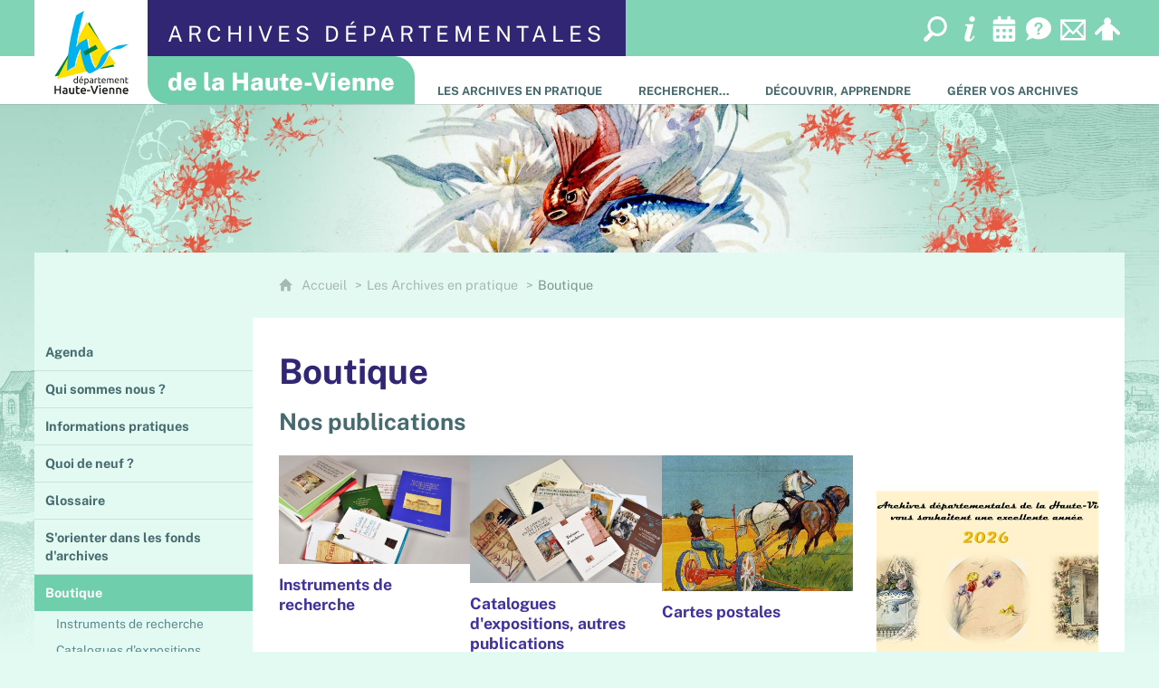

--- FILE ---
content_type: text/html; charset=UTF-8
request_url: https://archives.haute-vienne.fr/venir/boutique-1
body_size: 13602
content:

<!DOCTYPE html>
<html lang="fr">

    <head>

        <meta charset="UTF-8">

                        <meta http-equiv="x-ua-compatible" content="ie=edge">
            <meta name="viewport" content="width=device-width, initial-scale=1">
                                        <meta name="robots" content="index, follow">
                    
            <meta name="description" content="Nos publications">
    
        <title>Boutique</title>

        
                                <link rel="preload" href="/jscript/vendor/fosjsrouting-router.js?cb888" as="script">
            <link rel="preload" href="/js/routing?callback=fos.Router.setData" as="script">
            <link rel="preload" href="/_jstranslations?cb888" as="script">
            <link rel="modulepreload" href="/jscript/dist/js-front/es/main.js?cb888" as="script">
            <link rel="preload" href="/jscript/vendor/jquery-3.7.1.min.js?cb888" as="script">
                                            <link href=https://archives.haute-vienne.fr/venir/boutique-1 rel="canonical">
                                                            <link rel="preload" href="/jscript/dist/images-bandeau.min.js?cb888" as="script">
                                    <link rel="preload" href="/jscript/vendor/jquery.lazy.min.js?cb888" as="script">
                                    <link rel="preload" href="/jscript/vendor/slick.min.js?cb888" as="script">
                            
                                                                                    <link rel="preload" href="/instance/ad87/styles/fonts/public_sans_300.woff2" as="font" fontType="font/woff2" crossorigin>
                                                                                <link rel="preload" href="/instance/ad87/styles/fonts/public_sans.woff2" as="font" fontType="font/woff2" crossorigin>
                                                                                <link rel="preload" href="/instance/ad87/styles/fonts/public_sans_italic.woff2" as="font" fontType="font/woff2" crossorigin>
                                                                                <link rel="preload" href="/instance/ad87/styles/fonts/public_sans_600.woff2" as="font" fontType="font/woff2" crossorigin>
                                                                                <link rel="preload" href="/instance/ad87/styles/fonts/public_sans_700.woff2" as="font" fontType="font/woff2" crossorigin>
                                                                                <link rel="preload" href="/instance/ad87/styles/fonts/public_sans_700_italic.woff2" as="font" fontType="font/woff2" crossorigin>
                                                                                <link rel="preload" href="/instance/ad87/styles/fonts/public_sans_800.woff2" as="font" fontType="font/woff2" crossorigin>
                                                            
        
                                                                    <link rel="prefetch" href="/jscript/vendor/jquery.blueimp-gallery.min.js?cb888">
                                    <link rel="prefetch" href="/styles/vendor/blueimp/css/blueimp-gallery.min.css?cb888">
                                    <link rel="prefetch" href="/jscript/dist/arko-jquery.min.js?cb888">
                                    <link rel="prefetch" href="/jscript/vendor/juxtapose.min.js?cb888">
                                    <link rel="prefetch" href="/styles/vendor/juxtapose/css/juxtapose.css?cb888">
                            
                                                    
        
        
                
        <link rel="icon" href="/instance/ad87/images/icones/favicon.png?cb888">
                                                            <link rel="stylesheet" href="/instance/ad87/styles/styles_ad87.css?cb888">
                            
                                        <link rel="stylesheet" href="/styles/vendor/slick/css/slick.css?cb888">
                            <link rel="stylesheet" href="/styles/vendor/slick/css/slick-theme.css?cb888">
              
            
                    <script>
                window.__arkoServerInfo = {
                    env: "front",
                    lang: "fr",
                    locale: "fr",
                                        idMultisite: 1,
                                        serverDateTime: "2026-01-27 20:46:52",
                    mapboxAccessToken: "pk.eyJ1IjoiYXJrb3RoZXF1ZSIsImEiOiJjaWtma3Z2NGwwMDF3dzBrb3RkNTBiNDh2In0.Z868YrHutkqDH-LIe2KWnQ",
                                        mapboxStyles: "mapbox://styles/arkotheque/cjwjds79h1osn1cnqjjevy99n",
                    moduleInternauteActif: true,
                    champsSupSignalementVisionneuse: true,
                    visioImageLoaderLimit: "1",
                    captchaVisionneuse: true
                                    };
                                window.__DISABLE_QUICKLINKS__ = true;
                            </script>

                        
<script type="module">
window.manuallyLoadNoModules = function() {
  const noms = Array.prototype.slice.call(document.getElementsByTagName('script'), 0).filter((x) => x.hasAttribute('nomodule') && !x.hasAttribute("arkoInitialized"));
    noms.map( nom => {
      nom.setAttribute("arkoInitialized", "true");
  });
  function nextLoad (nom, s) {
      if (!(nom = noms.shift())) return;
      s = document.createElement('script');
      if (nom.src)
          s.src = nom.src, s.addEventListener('load', nextLoad), s.addEventListener('error', nextLoad);
      else
          s.innerHTML = nom.innerHTML;
      document.head.appendChild(s);
      if (!nom.src) nextLoad();
  }
  nextLoad();
};
</script>
<script nomodule src="/jscript/vendor/es6-shim.min.js?cb888"></script>
<script nomodule src="/jscript/vendor/system-production.js?cb888"></script>
<script>
    if (typeof Promise.withResolvers === 'undefined') {
        Promise.withResolvers = function () {
            let resolve, reject;
            const promise = new Promise((res, rej) => {
                resolve = res;
                reject = rej;
            });
            return { promise, resolve, reject };
        };
    }
</script>
                        <script>
window.arkoAsset = (function() {
        var root = "/";
    var cacheBuster = "cb888";
    return {
        loadLink: function(rel, path) {
            var fullAssetPath;
            if (path.indexOf("http") === 0) {
                fullAssetPath = path;
            } else {
                // enlever un leading /
                var cleanPath = path.replace(/^\//, "");
                fullAssetPath = root + cleanPath + "?" + cacheBuster;
            }
            // verifier si le link existe déjà dans document
            var existingLink = document.querySelector("link[rel='" + rel + "'][href='" + fullAssetPath + "']");
            if (existingLink) {
                return false;
            }
            var link = document.createElement("link");
            link.rel = rel;
            link.href = fullAssetPath;
            document.head.appendChild(link);
            return true;
        }
    };
})();
</script>
                        <script>
    window.__TRACKING_CONSENT_COOKIE_NAME__ = "arkoAnalytics_consent";

    window.arkoAnalytics || (window.arkoAnalytics = []);
    window.arkoAnalytics.methods = ['page', 'pageView', 'event'];
    window.arkoAnalytics.factory = function(method) {
        return function() {
            if (typeof window.arkoAnalytics_specif === "function") {
                window.arkoAnalytics_specif(
                    method,
                    Array.prototype.slice.call(arguments)
                );
            }
            var args = Array.prototype.slice.call(arguments);
            args.unshift(method);
            window.arkoAnalytics.push(args);
            return window.arkoAnalytics;
        };
    };
    for (var i = 0; i < window.arkoAnalytics.methods.length; i++) {
        var method = window.arkoAnalytics.methods[i];
        window.arkoAnalytics[method] = window.arkoAnalytics.factory(method);
    }
</script>

                        
<script>
    window.statsfichemoteur = true;
</script>

            <script>
        if (window.arkoAnalytics) {
            window.arkoAnalytics.page({
                            });
            window.arkoAnalytics.pageView();
        }
    </script>
    <script>
    if (window.arkoAnalytics) {
        document.addEventListener("DOMContentLoaded", function() {
            $('body').on('click', '.download, .section, .lien_externe, .mailto', function(ev) {
                //Fichiers
                if($(this).hasClass('download')){
                    var intitule = $(this).attr("data-intitule");
                    window.arkoAnalytics.event({ eventCategory: "fichier", eventAction: "download", eventLabel: intitule })
                //Table des matières
                }else if($(this).hasClass('section')){
                    var intitule = $(this).attr("data-intitule");
                    window.arkoAnalytics.event({ eventCategory: "table_matiere", eventAction: "click", eventLabel: intitule })
                //Lien externe
                }else if($(this).hasClass('lien_externe')){
                    var href = $(this).attr("href");
                    window.arkoAnalytics.event({ eventCategory: "lien_externe", eventAction: "click", eventLabel: href })
                //Mail
                }else if($(this).hasClass('mailto')){
                    var intitule = $(this).attr("data-intitule");
                    window.arkoAnalytics.event({ eventCategory: "mailto", eventAction: "click", eventLabel: intitule })
                }
            });
            $('.expo-virtuelle').on('page.expoVirtuelle', function(ev){
                 //On gère analytics ici pour avoir l'index avant rechargement de la nav
                if (window.arkoAnalytics) {
                    window.arkoAnalytics.event({
                        eventCategory: "expo_virtuelle",
                        eventAction: "diapo",
                        eventLabel: "Boutique",
                        eventValue: ev.index,
                    });
                }
            });
        });
    }
</script>
            
                    <meta name="twitter:card" content="summary_large_image">
        
        
        <meta property="og:url"         content="https://archives.haute-vienne.fr/venir/boutique-1">
        <meta property="og:type"        content="article">
        <meta property="og:title"       content="Boutique">
        <meta property="og:description" content="Nos publications">

                    <meta property="og:image"   content="https://archives.haute-vienne.fr/image/77536/85892?size=!800,800&amp;region=full&amp;format=jpg&amp;crop=centre&amp;realWidth=900&amp;realHeight=654">
                
                
    
    </head>

    <body class=" mode-restitution-normal ">

                                <div id="body-class-preview-helper" style="display:none;" data-classes="mode-restitution-normal"></div>
        


        <ul id="evitement">
            <li><a href="#central">
                Aller au contenu
            </a></li>
            <li><a href="#nav_principal">
                Aller au menu
            </a></li>
        </ul>

        <div id="body_interieur">
        <!--[if lte IE 9]>
            <p class="browserupgrade">Votre navigateur est <strong>périmé</strong>. Merci de le <a href="https://browsehappy.com/">mettre à jour</a>.</p>
        <![endif]-->

                                                <header><div class="header_vert"><div>
    <a href="/" class="logo_archives"><span>Archives départementales</span></a>
    <div class="outils">
        <a href="/rechercher/rechercher-sur-lensemble-du-site"><span>Recherche globale</span></a>
        <a href="/venir"><span>Infos pratiques</span></a>
        <a href="/venir/les-evenements"><span>Agenda</span></a>
        <a href="/nous-contacter/foire-aux-questions"><span>FAQ</span></a>
        <a href="/nous-contacter"><span>Contact</span></a>
        <a href="/espace-personnel"><span>Espace personnel</span></a>
    </div>
</div></div>
<div class="header_blanc"><div>
    <a href="/" class="logo_archives"><span>de la Haute-Vienne</span></a>
</div></div>

<div class="logo_dept">
    <a href="https://www.haute-vienne.fr" target="_blank" rel="noopener" aria-label="Département de la Haute-Vienne (nouvelle fenêtre)"><span>Département de la Haute-Vienne</span></a>
</div>

    <div id="bandeau_defilant"><div id="bandeau_defilant_interieur"></div></div>
    <script>
    if (typeof window.__pageCallbacks === "undefined") window.__pageCallbacks = [];
        window.__pageCallbacks.push(
            (function() {
                arkoImagesBandeau('#bandeau_defilant_interieur',[
                    { src: '/instance/ad87/images/interface/bandeaux/bandeau_1.jpg', alt: '' },
                    { src: '/instance/ad87/images/interface/bandeaux/bandeau_2.jpg', alt: '' },
                    { src: '/instance/ad87/images/interface/bandeaux/bandeau_3.jpg', alt: '' },
                    { src: '/instance/ad87/images/interface/bandeaux/bandeau_4.jpg', alt: '' },
                    { src: '/instance/ad87/images/interface/bandeaux/bandeau_5.jpg', alt: '' }
                    ],{
                        interval: 20000, // intervalle entre 2 images
                        fadeInMs: 2000, // temps du fondu quand une image apparait
                        fadeOutMs: 2000 // temps du fondu quand une image disparait
                    }
                );
            })
        );
    </script>
</header>
                            
             

        <div class="tetiere">
        <div class="tetiere_interieure">
            <nav aria-label="Menu principal" class="nav_principal" id="nav_principal" aria-expanded="true">
                <input class="case_burger" type="checkbox" aria-label="Ouvrir le menu">
                    <svg version="1.1" x="0px" y="0px" width="25px" height="25px" viewBox="0 0 239.25 236.99998" class="burger_icon" aria-label="Ouvrir le menu" role="img">
        <path d="M21.75,0C9.71953,0,0,9.71953,0,21.75s9.71953,21.75,21.75,21.75h195.75c12.03048,0,21.75-9.71953,21.75-21.75S229.53048,0,217.5,0H21.75Z"/>
        <path d="M21.75,96.74999c-12.03047,0-21.75,9.71952-21.75,21.75s9.71953,21.75,21.75,21.75h195.75c12.03048,0,21.75-9.71952,21.75-21.75s-9.71952-21.75-21.75-21.75H21.75Z"/>
        <path d="M21.75,193.49998c-12.03047,0-21.75,9.71952-21.75,21.75s9.71953,21.75,21.75,21.75h195.75c12.03048,0,21.75-9.71952,21.75-21.75s-9.71952-21.75-21.75-21.75H21.75Z"/>
    </svg>

                   <svg width="25" height="25" viewBox="0 0 170.60202 170.60202" class="burger_icon_fermer" aria-label="Fermer" role="img">
        <path d="M6.26755,6.26755c8.35674-8.35674,21.86978-8.35674,30.13761,0l48.89584,48.89584L134.19683,6.26755c8.35674-8.35674,21.86978-8.35674,30.13761,0,8.26786,8.35674,8.35676,21.86978,0,30.13761l-48.89584,48.89584,48.89584,48.89584c8.35676,8.35674,8.35676,21.86978,0,30.13761-8.35674,8.26786-21.86975,8.35676-30.13761,0l-48.89584-48.89584-48.89584,48.89584c-8.35674,8.35676-21.86977,8.35676-30.13761,0-8.26784-8.35674-8.35674-21.86975,0-30.13761l48.89584-48.89584L6.26755,36.40516C-2.08918,28.04843-2.08918,14.5354,6.26755,6.26755Z"/>
    </svg>

                <ul class="nav_principal_ul">
                                                <li data-menu-racine="1-1" class="nav_racine_niv_1 menu_racine_53939">
                                    <a href="/venir" class="active" aria-label="Les Archives en pratique">
                                            <span>Les Archives en pratique</span>
                                        </a>
                                                                        <button class="btn_deplier_menu btn_menu_ferme" aria-label="Ouvrir le sous-menu" aria-expanded="false" aria-controls="nav_principal_sous_menu_53939">
                        <span>Les Archives en pratique</span>
                    </button>
                                        <ul class="nav_principal_sous_menu" id="nav_principal_sous_menu_53939">
                                                    <li data-menu-racine="2-0" class="nav_racine_niv_2 menu_racine_463918">
                                    <a href="/venir/les-evenements" class="" aria-label="Agenda">
                                            <span>Agenda</span>
                                        </a>
                                            </li>
                                <li data-menu-racine="2-1" class="nav_racine_niv_2 menu_racine_54100">
                                    <a href="/venir/qui-sommes-nous-" class="" aria-label="Qui sommes nous ?">
                                            <span>Qui sommes nous ?</span>
                                        </a>
                                            </li>
                                <li data-menu-racine="2-2" class="nav_racine_niv_2 menu_racine_53942">
                                    <a href="/venir/informations-pratiques-3" class="" aria-label="Informations pratiques">
                                            <span>Informations pratiques</span>
                                        </a>
                                            </li>
                                <li data-menu-racine="2-3" class="nav_racine_niv_2 menu_racine_64130">
                                    <a href="/venir/quoi-de-neuf-" class="" aria-label="Quoi de neuf ?">
                                            <span>Quoi de neuf ?</span>
                                        </a>
                                            </li>
                                <li data-menu-racine="2-4" class="nav_racine_niv_2 menu_racine_58061">
                                    <a href="/venir/glossaire" class="" aria-label="Glossaire">
                                            <span>Glossaire</span>
                                        </a>
                                            </li>
                                <li data-menu-racine="2-5" class="nav_racine_niv_2 menu_racine_64014">
                                    <a href="/venir/sorienter-dans-les-fonds-darchives" class="" aria-label="S&#039;orienter dans les fonds d&#039;archives">
                                            <span>S&#039;orienter dans les fonds d&#039;archives</span>
                                        </a>
                                            </li>
                                <li data-menu-racine="2-6" class="nav_racine_niv_2 menu_racine_77536">
                                    <span class="page_active">
                                                    <span>Boutique</span>
                                            </span>
                                            </li>
                                <li data-menu-racine="2-7" class="nav_racine_niv_2 menu_racine_77295">
                                    <a href="/venir/vous-etes-enseignant" class="" aria-label="Vous êtes enseignant? ">
                                            <span>Vous êtes enseignant? </span>
                                        </a>
                                            </li>
                                <li data-menu-racine="2-8" class="nav_racine_niv_2 menu_racine_77484">
                                    <a href="/venir/expositions" class="" aria-label="Expositions et ateliers">
                                            <span>Expositions et ateliers</span>
                                        </a>
                                            </li>
                                <li data-menu-racine="2-9" class="nav_racine_niv_2 menu_racine_77899">
                                    <a href="/venir/partenariats" class="" aria-label="Partenariats">
                                            <span>Partenariats</span>
                                        </a>
                                            </li>
            
                    </ul>
                            </li>
                                <li data-menu-racine="1-2" class="nav_racine_niv_1 menu_racine_54366">
                                    <a href="/rechercher" class="" aria-label="Rechercher…">
                                            <span>Rechercher…</span>
                                        </a>
                                                                        <button class="btn_deplier_menu btn_menu_ferme" aria-label="Ouvrir le sous-menu" aria-expanded="false" aria-controls="nav_principal_sous_menu_54366">
                        <span>Rechercher…</span>
                    </button>
                                        <ul class="nav_principal_sous_menu" id="nav_principal_sous_menu_54366">
                                                    <li data-menu-racine="2-0" class="nav_racine_niv_2 menu_racine_54371">
                                    <a href="/rechercher/guide-du-chercheur" class="" aria-label="Accès aux inventaires">
                                            <span>Accès aux inventaires</span>
                                        </a>
                                            </li>
                                <li data-menu-racine="2-1" class="nav_racine_niv_2 menu_racine_57900">
                                    <a href="/rechercher/archives-en-ligne" class="" aria-label="Archives en ligne">
                                            <span>Archives en ligne</span>
                                        </a>
                                            </li>
                                <li data-menu-racine="2-2" class="nav_racine_niv_2 menu_racine_58000">
                                    <a href="/rechercher/bibliotheque" class="" aria-label="Bibliothèque et Presse">
                                            <span>Bibliothèque et Presse</span>
                                        </a>
                                            </li>
                                <li data-menu-racine="2-3" class="nav_racine_niv_2 menu_racine_64008">
                                    <a href="/rechercher/etats-des-sources" class="" aria-label="Etats des sources">
                                            <span>Etats des sources</span>
                                        </a>
                                            </li>
                                <li data-menu-racine="2-4" class="nav_racine_niv_2 menu_racine_402930">
                                    <a href="/rechercher/aides-a-la-recherche" class="" aria-label="Aides à la recherche">
                                            <span>Aides à la recherche</span>
                                        </a>
                                            </li>
                                <li data-menu-racine="2-5" class="nav_racine_niv_2 menu_racine_59355">
                                    <a href="/rechercher/boite-a-outils/des-liens-pour-la-recherche" class="" aria-label="Des liens pour la recherche">
                                            <span>Des liens pour la recherche</span>
                                        </a>
                                            </li>
            
                    </ul>
                            </li>
                                <li data-menu-racine="1-3" class="nav_racine_niv_1 menu_racine_64127">
                                    <a href="/decouvrir-apprendre" class="" aria-label="Découvrir, apprendre">
                                            <span>Découvrir, apprendre</span>
                                        </a>
                                                                        <button class="btn_deplier_menu btn_menu_ferme" aria-label="Ouvrir le sous-menu" aria-expanded="false" aria-controls="nav_principal_sous_menu_64127">
                        <span>Découvrir, apprendre</span>
                    </button>
                                        <ul class="nav_principal_sous_menu" id="nav_principal_sous_menu_64127">
                                                    <li data-menu-racine="2-0" class="nav_racine_niv_2 menu_racine_58092">
                                    <a href="/decouvrir-apprendre/heraldique-1" class="" aria-label="Héraldique">
                                            <span>Héraldique</span>
                                        </a>
                                            </li>
                                <li data-menu-racine="2-1" class="nav_racine_niv_2 menu_racine_64296">
                                    <a href="/decouvrir-apprendre/tresors-darchives" class="" aria-label="Trésors d&#039;archives">
                                            <span>Trésors d&#039;archives</span>
                                        </a>
                                            </li>
                                <li data-menu-racine="2-2" class="nav_racine_niv_2 menu_racine_77020">
                                    <a href="/decouvrir-apprendre/figures-haut-viennoises" class="" aria-label="Figures haut-viennoises">
                                            <span>Figures haut-viennoises</span>
                                        </a>
                                            </li>
                                <li data-menu-racine="2-3" class="nav_racine_niv_2 menu_racine_77036">
                                    <a href="/decouvrir-apprendre/petites-et-grandes-histoires-de-la-haute-vienne" class="" aria-label="Petites et grandes histoires de la Haute-Vienne">
                                            <span>Petites et grandes histoires de la Haute-Vienne</span>
                                        </a>
                                            </li>
                                <li data-menu-racine="2-4" class="nav_racine_niv_2 menu_racine_77291">
                                    <a href="/decouvrir-apprendre/dans-les-marges-des-archives" class="" aria-label="Dans les marges des archives">
                                            <span>Dans les marges des archives</span>
                                        </a>
                                            </li>
                                <li data-menu-racine="2-5" class="nav_racine_niv_2 menu_racine_58024">
                                    <a href="/decouvrir-apprendre/histoire-et-geographie-administratives" class="" aria-label="Histoire et géographie administratives">
                                            <span>Histoire et géographie administratives</span>
                                        </a>
                                            </li>
                                <li data-menu-racine="2-6" class="nav_racine_niv_2 menu_racine_396199">
                                    <a href="/decouvrir-apprendre/le-jeudi-des-archives" class="" aria-label="Le jeudi des archives">
                                            <span>Le jeudi des archives</span>
                                        </a>
                                            </li>
                                <li data-menu-racine="2-7" class="nav_racine_niv_2 menu_racine_77467">
                                    <a href="/decouvrir-apprendre/paleographie" class="" aria-label="Paléographie">
                                            <span>Paléographie</span>
                                        </a>
                                            </li>
            
                    </ul>
                            </li>
                                <li data-menu-racine="1-4" class="nav_racine_niv_1 menu_racine_77927">
                                    <a href="/gerer-vos-archives" class="" aria-label="Gérer vos archives">
                                            <span>Gérer vos archives</span>
                                        </a>
                                                                        <button class="btn_deplier_menu btn_menu_ferme" aria-label="Ouvrir le sous-menu" aria-expanded="false" aria-controls="nav_principal_sous_menu_77927">
                        <span>Gérer vos archives</span>
                    </button>
                                        <ul class="nav_principal_sous_menu" id="nav_principal_sous_menu_77927">
                                                    <li data-menu-racine="2-0" class="nav_racine_niv_2 menu_racine_77965">
                                    <a href="/gerer-vos-archives/dematerialisation-et-archivage-electronique" class="" aria-label="Dématérialisation et archivage électronique">
                                            <span>Dématérialisation et archivage électronique</span>
                                        </a>
                                            </li>
                                <li data-menu-racine="2-1" class="nav_racine_niv_2 menu_racine_77929">
                                    <a href="/gerer-vos-archives/administration-etablissement-public" class="" aria-label="Administration, établissement public">
                                            <span>Administration, établissement public</span>
                                        </a>
                                            </li>
                                <li data-menu-racine="2-2" class="nav_racine_niv_2 menu_racine_77971">
                                    <a href="/gerer-vos-archives/commune-structure-intercommunale" class="" aria-label="Commune, structure intercommunale">
                                            <span>Commune, structure intercommunale</span>
                                        </a>
                                            </li>
                                <li data-menu-racine="2-3" class="nav_racine_niv_2 menu_racine_78044">
                                    <a href="/gerer-vos-archives/notaire-officier-public" class="" aria-label="Notaire, officier public">
                                            <span>Notaire, officier public</span>
                                        </a>
                                            </li>
                                <li data-menu-racine="2-4" class="nav_racine_niv_2 menu_racine_78063">
                                    <a href="/gerer-vos-archives/agent-de-ladministration-hospitaliere" class="" aria-label="Agent de l&#039;administration hospitalière">
                                            <span>Agent de l&#039;administration hospitalière</span>
                                        </a>
                                            </li>
                                <li data-menu-racine="2-5" class="nav_racine_niv_2 menu_racine_78098">
                                    <a href="/gerer-vos-archives/particulier-association-entreprise" class="" aria-label="Particulier, association, entreprise">
                                            <span>Particulier, association, entreprise</span>
                                        </a>
                                            </li>
                                <li data-menu-racine="2-6" class="nav_racine_niv_2 menu_racine_78115">
                                    <a href="/gerer-vos-archives/etudiant-chercheur-amateur-ou-professionnel" class="" aria-label="Etudiant, chercheur amateur ou professionnel">
                                            <span>Etudiant, chercheur amateur ou professionnel</span>
                                        </a>
                                            </li>
            
                    </ul>
                            </li>
            
                                            <li class="nav_racine_niv_1 menu_espace_personnel menu_espace_personnel-not-loaded">
                            <a href="/espace-personnel/" class="" aria-label="Espace personnel">
                                    <svg version="1.1" x="0px" y="0px" width="25" height="25" viewBox="0 0 89.1 82.5" aria-label="Espace personnel">
        <path d="M10.6,61.7l14.6-14.8v35.6h37.9V47.2L77.7,62c6,6,14.8-2.9,8.8-9.1C78.4,44.6,63.4,29,54.3,25.1c0-0.3-0.3-0.3-0.5-0.3
c2.1-2.3,3.4-5.2,3.4-8.6c0-7-5.7-13-12.7-13s-12.7,5.7-12.7,13c0,3.4,1.3,6.2,3.4,8.6c-0.3,0-0.5,0-0.5,0.3
c-9.1,3.6-24.4,19.5-32.2,27.8C-4.5,58.8,4.6,67.9,10.6,61.7z"/>
        <circle class="voyant" cx="78" cy="11.2" r="11.2"/>
    </svg>

                                <span>Espace personnel</span>
                            </a>
                        </li>
                                    </ul>
            </nav>
                    </div>
    </div>
    <script>
    if (typeof window.__pageCallbacks === "undefined") window.__pageCallbacks = [];
    window.__pageCallbacks.push(
        (function() {
            /**
            Gérer les attributs a11y sur le menu,
            si le "menu burger" est utilisé
            **/
            var setupMenu = function() {
                var $ = window.jQuery;
                /**
                Si le menu n'est pas visible, on utilise pas aria-controls
                **/
                $(".case_burger").each(function() {
                    var $menu = $(this).parent("nav");
                    if ($(this).is(":visible")) {
                        $(this).attr("aria-controls", "nav_principal");
                        $menu.attr("aria-expanded", false);
                    } else {
                        $(this).attr("aria-controls", null);
                    }
                });
            };
            $(".case_burger").each(function() {
                $(this).on("change", function() {
                    if ($(this).is(":visible")) {
                        var $menu = $(this).parent("nav");
                        $menu.attr("aria-expanded", $menu.attr("aria-expanded") === "true" ? "false" : "true");
                    }
                });
            });
            $(window).on("resize", setupMenu);
            setupMenu();
        })
    );
    </script>


                        <div id="conteneur">

                
                                                                    
                                                <nav aria-label="Menu secondaire" id="nav_secondaire">
            <ul class="nav_secondaire_ul">
                                <li data-menu-gauche="1-0" class="nav_gauche_niv_1  menu_gauche_463918" data-page="463918">
                            <a href="/venir/les-evenements" class="">
                    <span>Agenda</span>
                </a>
                                </li>
            <li data-menu-gauche="1-1" class="nav_gauche_niv_1  menu_gauche_54100" data-page="54100">
                            <a href="/venir/qui-sommes-nous-" class="">
                    <span>Qui sommes nous ?</span>
                </a>
                                </li>
            <li data-menu-gauche="1-2" class="nav_gauche_niv_1  menu_gauche_53942" data-page="53942">
                            <a href="/venir/informations-pratiques-3" class="">
                    <span>Informations pratiques</span>
                </a>
                                </li>
            <li data-menu-gauche="1-3" class="nav_gauche_niv_1  menu_gauche_64130" data-page="64130">
                            <a href="/venir/quoi-de-neuf-" class="">
                    <span>Quoi de neuf ?</span>
                </a>
                                </li>
            <li data-menu-gauche="1-4" class="nav_gauche_niv_1  menu_gauche_58061" data-page="58061">
                            <a href="/venir/glossaire" class="">
                    <span>Glossaire</span>
                </a>
                                </li>
            <li data-menu-gauche="1-5" class="nav_gauche_niv_1  menu_gauche_64014" data-page="64014">
                            <a href="/venir/sorienter-dans-les-fonds-darchives" class="">
                    <span>S&#039;orienter dans les fonds d&#039;archives</span>
                </a>
                                </li>
            <li data-menu-gauche="1-6" class="nav_gauche_niv_1  nav_gauche_page_en_cours  menu_gauche_77536" data-page="77536">
                            <span>Boutique</span>
                                        <ul>
                                    <li data-menu-gauche="2-0" class="nav_gauche_niv_2  menu_gauche_77540" data-page="77540">
                            <a href="/venir/boutique-1/instruments-de-recherche" class="">
                    <span>Instruments de recherche</span>
                </a>
                                </li>
            <li data-menu-gauche="2-1" class="nav_gauche_niv_2  menu_gauche_77544" data-page="77544">
                            <a href="/venir/boutique-1/catalogues-dexpositions-autres-publications" class="">
                    <span>Catalogues d&#039;expositions, autres publications</span>
                </a>
                                </li>
            <li data-menu-gauche="2-2" class="nav_gauche_niv_2  menu_gauche_77571" data-page="77571">
                            <a href="/venir/boutique-1/cartes-postales" class="">
                    <span>Cartes postales</span>
                </a>
                                </li>
    
                </ul>
                    </li>
            <li data-menu-gauche="1-7" class="nav_gauche_niv_1  menu_gauche_77295" data-page="77295">
                            <a href="/venir/vous-etes-enseignant" class="">
                    <span>Vous êtes enseignant? </span>
                </a>
                                </li>
            <li data-menu-gauche="1-8" class="nav_gauche_niv_1  menu_gauche_77484" data-page="77484">
                            <a href="/venir/expositions" class="">
                    <span>Expositions et ateliers</span>
                </a>
                                </li>
            <li data-menu-gauche="1-9" class="nav_gauche_niv_1  menu_gauche_77899" data-page="77899">
                            <a href="/venir/partenariats" class="">
                    <span>Partenariats</span>
                </a>
                                </li>
    
            </ul>
        </nav>
    
                                
<main id="central">

                <nav aria-label="Fil d'Ariane" class="fil_rouge">
                   <svg version="1.1" x="0px" y="0px" width="15px" height="15px" viewBox="0 0 785.2 723.2" aria-label="Accueil" role="img">
        <path d="M785.2,391.6L391.6,0L0,391.6h114.4v331.5h186.1V484.7h184.2v238.5h186.1V391.6H785.2z"/>
    </svg>

            <ol>
                <li>
                <a href="/">
                                            Accueil
                       
                </a>
                </li>
                                    <li><a href="/venir">Les Archives en pratique</a></li>
                                <li><span>Boutique</span></li>
            </ol>
        </nav>
        
    <article>
                <h1 class="titre_page"><span>
            Boutique
        </span></h1>

                    <h2 class="sous-titre-page">
                Nos publications
            </h2>
        
        
        <div class="colonnes">
                                        <section class="colonne colonne_centre" id="cms_colonne_centre">
                                                            <div class="contenu contenu-0 contenu-id-869470 alignement-centre">
    
                                                    <nav class="sommaire_resume ">
                                        <section class="page_resumee" data-sommaire="1-0">
            <a href="/venir/boutique-1/instruments-de-recherche">

                
                                                        <div class="vignette vignette_align_centre sujet_centre image_format_jpg">

                                                    <img data-expensive="1" 
                                 src="/image/77540/85583?size=!800,800&amp;region=full&amp;format=jpg&amp;crop=centre&amp;realWidth=900&amp;realHeight=510" 
                                 alt="Instruments de recherche" 
                                                                  class="eager-loaded">
                                            </div>
                                <div class="textes_resume">
                    <h2>Instruments de recherche</h2>
                    <div class="textes_resume_suite">
                                                                                            </div>
                </div>
            </a>
                    </section>
                                    <section class="page_resumee" data-sommaire="1-1">
            <a href="/venir/boutique-1/catalogues-dexpositions-autres-publications">

                
                                                        <div class="vignette vignette_align_centre sujet_centre image_format_jpg">

                                                <img src="" 
                             data-src="/image/77544/85588?size=!800,800&amp;region=full&amp;format=jpg&amp;crop=centre&amp;realWidth=900&amp;realHeight=599" 
                             alt="Catalogues d&#039;expositions, autres publications" 
                             class="lazy lazy-not-loaded">
                                            </div>
                                <div class="textes_resume">
                    <h2>Catalogues d&#039;expositions, autres publications</h2>
                    <div class="textes_resume_suite">
                                                                                            </div>
                </div>
            </a>
                    </section>
                                    <section class="page_resumee" data-sommaire="1-2">
            <a href="/venir/boutique-1/cartes-postales">

                
                                                        <div class="vignette vignette_align_centre sujet_centre image_format_jpg">

                                                <img src="" 
                             data-src="/image/77571/85882?size=!800,800&amp;region=full&amp;format=jpg&amp;crop=centre&amp;realWidth=900&amp;realHeight=638" 
                             alt="Cartes postales" 
                             class="lazy lazy-not-loaded">
                                            </div>
                                <div class="textes_resume">
                    <h2>Cartes postales</h2>
                    <div class="textes_resume_suite">
                                                                                            </div>
                </div>
            </a>
                    </section>
                        

        </nav>
        
        
            </div>
    

                                                                                                     </section>
                            <section class="colonne colonne_droite" id="cms_colonne_droite">
                                                            <div class="contenu contenu-0 contenu-id-777494 alignement-centre">
    
                                                        
    <div class="carousel carousel_sommaire actualites_droite">
                
         <figure class="image sujet_centre" style="">

                        
                            <a href="/venir/quoi-de-neuf-/une-annee-2026-pleine-de-delicatesse-">
                    <span class="image_carousel">
                        <img  src= "/image/686587/278558?size=!800,800&amp;region=full&amp;format=pdf&amp;crop=centre&amp;realWidth=1754&amp;realHeight=1240" alt="Une année 2026 pleine de délicatesse !" class="img-responsive">
                    </span>
                </a>
            
            <div class="textes_slider">

                <h2>
                    <a href="/venir/quoi-de-neuf-/une-annee-2026-pleine-de-delicatesse-">Une année 2026 pleine de délicatesse !</a>
                </h2>

                
                
                
            </div>

        </figure>
        
        
    
         <figure class="image sujet_centre" style=" display: none; ">

                        
                            <a href="/venir/quoi-de-neuf-/collegiens-lyceens--participez-au-concours-national-de-la-resistance-et-de-la-deportation-2025-2026">
                    <span class="image_carousel">
                        <img  data-lazy="/image/686142/278542?size=!800,800&amp;region=full&amp;format=jpeg&amp;crop=centre&amp;realWidth=720&amp;realHeight=284" alt="Collégiens, lycéens ! Participez au Concours national de la Résistance et de la Déportation 2025-2026 " class="img-responsive">
                    </span>
                </a>
            
            <div class="textes_slider">

                <h2>
                    <a href="/venir/quoi-de-neuf-/collegiens-lyceens--participez-au-concours-national-de-la-resistance-et-de-la-deportation-2025-2026">Collégiens, lycéens ! Participez au Concours national de la Résistance et de la Déportation 2025-2026 </a>
                </h2>

                                   <h3>La fin de la Shoah et de l’univers concentrationnaire nazi. Survivre, témoigner, juger (1944-1948)</h3>
                
                
                
            </div>

        </figure>
        
        
    
         <figure class="image sujet_centre" style=" display: none; ">

                        
                            <a href="/venir/quoi-de-neuf-/presse-numerisee-">
                    <span class="image_carousel">
                        <img  data-lazy="/image/685604/278531?size=!800,800&amp;region=full&amp;format=jpg&amp;crop=centre&amp;realWidth=4032&amp;realHeight=3024" alt="Presse numérisée" class="img-responsive">
                    </span>
                </a>
            
            <div class="textes_slider">

                <h2>
                    <a href="/venir/quoi-de-neuf-/presse-numerisee-">Presse numérisée</a>
                </h2>

                                   <h3>De nombreux périodiques sont accessibles en ligne.</h3>
                
                
                
            </div>

        </figure>
        
        
    
         <figure class="image sujet_centre" style=" display: none; ">

                        
                            <a href="/venir/quoi-de-neuf-/etat-civil-et-registres-matricules">
                    <span class="image_carousel">
                        <img  data-lazy="/image/685121/278446?size=!800,800&amp;region=full&amp;format=jpeg&amp;crop=centre&amp;realWidth=3054&amp;realHeight=2449" alt="Etat civil et registres matricules " class="img-responsive">
                    </span>
                </a>
            
            <div class="textes_slider">

                <h2>
                    <a href="/venir/quoi-de-neuf-/etat-civil-et-registres-matricules">Etat civil et registres matricules </a>
                </h2>

                                   <h3>De nouveaux registres consultables en ligne !</h3>
                
                
                
            </div>

        </figure>
        
        
    
         <figure class="image sujet_centre" style=" display: none; ">

                        
                            <a href="/venir/quoi-de-neuf-/attention-">
                    <span class="image_carousel">
                        <img  data-lazy="/image/684571/278377?size=!800,800&amp;region=full&amp;format=png&amp;crop=centre&amp;realWidth=1280&amp;realHeight=720" alt="ATTENTION !" class="img-responsive">
                    </span>
                </a>
            
            <div class="textes_slider">

                <h2>
                    <a href="/venir/quoi-de-neuf-/attention-">ATTENTION !</a>
                </h2>

                                   <h3>Mettez à jour vos navigateurs.</h3>
                
                
                
            </div>

        </figure>
        
        
    
         <figure class="image sujet_centre" style=" display: none; ">

                        
                            <a href="/venir/quoi-de-neuf-/sondage">
                    <span class="image_carousel">
                        <img  data-lazy="/image/684109/278372?size=!800,800&amp;region=full&amp;format=jpg&amp;crop=centre&amp;realWidth=7730&amp;realHeight=7730" alt="Sondage " class="img-responsive">
                    </span>
                </a>
            
            <div class="textes_slider">

                <h2>
                    <a href="/venir/quoi-de-neuf-/sondage">Sondage </a>
                </h2>

                                   <h3>Seriez-vous intéressé par des cours de paléographie latine ? </h3>
                
                
                
            </div>

        </figure>
        
        
    
         <figure class="image sujet_centre" style=" display: none; ">

                        
                            <a href="/venir/quoi-de-neuf-/inscription-aux-cours-de-paleographie-2026">
                    <span class="image_carousel">
                        <img  data-lazy="/image/683931/278363?size=!800,800&amp;region=full&amp;format=jpg&amp;crop=centre&amp;realWidth=1725&amp;realHeight=1507" alt="Cours de paléographie 2026" class="img-responsive">
                    </span>
                </a>
            
            <div class="textes_slider">

                <h2>
                    <a href="/venir/quoi-de-neuf-/inscription-aux-cours-de-paleographie-2026">Cours de paléographie 2026</a>
                </h2>

                                   <h3>Les inscriptions sont ouvertes !</h3>
                
                
                
            </div>

        </figure>
        
        
    
    </div>
    
    <script>
        document.addEventListener("DOMContentLoaded", function() 
        {
            $('.contenu-id-777494 .carousel figure').show();
            $('.contenu-id-777494 .carousel').slick(
                                    {
                            // normal options...
                            infinite: false,
                            arrows: true,
                            dots: true,
                            accessibility: true,
                            lazyLoad: 'progressive',
                            slidesToShow: 1,
                            autoplay: true,
                            autoplaySpeed: 6000,
                            // the magic
                            responsive: [
                            {
                                breakpoint: 1024,
                                settings: {}
                            }, 
                            {
                                breakpoint: 600,
                                settings: {}
                            }, 
                            {
                                breakpoint: 300,
                                settings: {}
                            }]
                    }
                            ); 
            
        });
        
    </script>

        
        
            </div>
    

                                                        </section>
                    </div>

    </article>

      
     
    <nav aria-label="Page suivante et précédente" id="navigation_transversale">
        <ul>
                                            <li class="page_precedente">
                    <a href="/venir/sorienter-dans-les-fonds-darchives">
                            <svg version="1.1" x="0px" y="0px" width="20px" height="20px" viewBox="0 0 278.7 274.6" aria-label="Précédent">
        <polyline points="161.5,193.8 278.7,193.8 278.7,80.8 161.5,80.8 161.5,0 0,136.2 161.5,274.6 161.5,193.8"/>
    </svg>
     
                        <span class="navigation_transversale_intitule">S&#039;orienter dans les fonds d&#039;archives</span>
                    </a>
                </li>
             

                                            <li class="page_suivante">    
                    <a href="/venir/vous-etes-enseignant">
                        <span class="navigation_transversale_intitule">Vous êtes enseignant? </span>
                            <svg version="1.1" x="0px" y="0px" width="20px" height="20px" viewBox="0 0 278.7 274.6" aria-label="Suivant">
        <polyline class="st1" points="117.2,193.8 117.2,274.6 278.7,136.2 117.2,0 117.2,80.8 0,80.8 0,193.8 117.2,193.8"/>
    </svg> 
                          
                    </a>
                </li>
             
        </ul>
    </nav>  

 
</main>            </div>
            
    
    <div id="reseaux_sociaux"><div>
        <span>Partager la page</span>
                                    <a id="facebookShareLink" 
        href="https://www.facebook.com/sharer.php?display=popup&u=https%3A%2F%2Farchives.haute-vienne.fr%2Fvenir%2Fboutique-1"
        class="btn-facebook share_link" 
        rel="noopener" target="_blank" aria-label="Partager sur Facebook (nouvelle fenêtre)" title="Partager sur Facebook (nouvelle fenêtre)">
            <svg version="1.1" x="0px" y="0px" width="20px" height="20px" viewBox="-402.2 323.6 43.9 85.3" aria-label="Partager sur Facebook (nouvelle fenêtre)">
        <path class="st0" d="M-359.7,323.6h-10.6c-12.1,0-19.8,8.1-19.8,21.2v9.5h-10.6c-1.1,0-1.5,1.1-1.5,1.5v14.3c0,1.1,0.4,1.5,1.5,1.5
    h10.6v35.9c0,1.1,0.4,1.5,1.5,1.5h13.9c1.1,0,1.5-1.1,1.5-1.5v-35.9h12.8c1.1,0,1.5-1.1,1.5-1.5v-14.3c0-0.4,0-1.1-0.4-1.1
    c-0.4-0.4-0.4-0.4-1.1-0.4h-12.4v-8.1c0-4,1.1-6.2,6.2-6.2h7c1.1,0,1.5-1.1,1.5-1.5v-13.2C-358.2,323.9-359,323.6-359.7,323.6z"/>
    </svg>
<span class="sr-only">Partager sur Facebook</span>
        </a><a id="twitterShareLink" href="https://x.com/intent/tweet?text=https%3A%2F%2Farchives.haute-vienne.fr%2Fvenir%2Fboutique-1" 
        class="btn-twitter share_link"
        rel="noopener" target="_blank" aria-label="Partager sur X (nouvelle fenêtre)" title="Partager sur X (nouvelle fenêtre)">
                <svg version="1.1" x="0px" y="0px" width="20px" height="20px" viewBox="0 0 1200 1227" aria-label="Partager sur X / Twitter (nouvelle fenêtre)">
        <path d="M714.163 519.284L1160.89 0H1055.03L667.137 450.887L357.328 0H0L468.492 681.821L0 1226.37H105.866L515.491 750.218L842.672 1226.37H1200L714.137 519.284H714.163ZM569.165 687.828L521.697 619.934L144.011 79.6944H306.615L611.412 515.685L658.88 583.579L1055.08 1150.3H892.476L569.165 687.854V687.828Z"/>
    </svg>
<span class="sr-only">Partager sur X</span>
        </a><a href="https://www.linkedin.com/shareArticle?mini=true&url=https%3A%2F%2Farchives.haute-vienne.fr%2Fvenir%2Fboutique-1&title=Boutique"
        class="share_link btn-linkedin"
        rel="noopener" target="_blank" aria-label="Partager sur LinkedIn (nouvelle fenêtre)" title="Partager sur LinkedIn (nouvelle fenêtre)">
                <svg version="1.1" x="0px" y="0px" width="20px" height="20px" viewBox="0 0 113.8 114.3" aria-label="Partager sur LinkedIn (nouvelle fenêtre)">
        <path class="st0" d="M25,114.3H2.2V34.8H25V114.3L25,114.3z M13.9,25.7C6.2,25.7,0,19.9,0,12.8C0,5.8,6.2,0,13.9,0
    c7.6,0,13.9,5.8,13.9,12.8C27.7,19.9,21.5,25.7,13.9,25.7L13.9,25.7z M113.8,114.3H90.5V67.1c0-0.1,0.3-7.6-3.9-12.1 c-2.1-2.2-5-3.4-8.7-3.4c-9.1,0-13.7,6.6-15.7,10.6v52H39.5V34.8h22.8v6.7c7.5-6,15.8-9.2,24.3-9.2c21.6,0,27.3,16.9,27.3,25.8
    L113.8,114.3L113.8,114.3z"/>
    </svg>
<span class="sr-only">Partager sur LinkedIn</span>
        </a>

    </div></div>

    <div id="commentaires-container">
            </div>

            <div id ="ajout-classeur-container">
                    </div>
    
                           
                                                <footer>
                        <div id="footer_part1">
   <div class="logor_footer">
      <a href="/"><span>Archives départementales</span> <strong>de la Haute-Vienne</strong></a>
   </div>
   <div>
      <p>1, allée Alfred-Leroux, 87000 Limoges<br>
      <a href="tel:+33555509760">Tél. : 05 55 50 97 60</a></p>
   </div>
   <div>
      <ul>
         <li><a href="/nous-contacter">Nous contacter</a></li>
            <li><a href="/plan-du-site">Plan du site</a></li>
            <li><a href="/mentions-legales">Mentions légales</a></li>
            <li><a href="/credits">Crédits</a></li>
      </ul>
   </div>
</div>
<div id="rs_footer">
   <div>
      <span>Retrouvez le Département sur…</span>
      <a href="https://www.facebook.com/departementhautevienne/" target="_blank" rel="noopener" title="Facebook"><span class="sr-only">Facebook</span></a>
      <a href="https://twitter.com/hautevienne_dep" target="_blank" rel="noopener" title="Twitter"><span class="sr-only">Twitter</span></a>
      <a href="https://www.instagram.com/hautevienne_dep/" target="_blank" rel="noopener" title="Instagram"><span class="sr-only">Instagram</span></a>
      <a href="https://www.youtube.com/user/conseilgeneral87" target="_blank" rel="noopener" title="Youtube"><span class="sr-only">Youtube</span></a>
      <a href="https://www.linkedin.com/company/departementdelahautevienne" target="_blank" rel="noopener" title="LinkedIn"><span class="sr-only">LinkedIn</span></a>
   </div>
</div>

<!-- Matomo -->
<script>
  var _paq = window._paq = window._paq || [];
  /* tracker methods like "setCustomDimension" should be called before "trackPageView" */
  _paq.push(['trackPageView']);
  _paq.push(['enableLinkTracking']);
  (function() {
    var u="https://cd87-matomo.proximit.fr/";
    _paq.push(['setTrackerUrl', u+'matomo.php']);
    _paq.push(['setSiteId', '1']);
    var d=document, g=d.createElement('script'), s=d.getElementsByTagName('script')[0];
    g.async=true; g.src=u+'matomo.js'; s.parentNode.insertBefore(g,s);
  })();
</script>
<!-- End Matomo Code -->
                    </footer>
                             
        </div> 
        <div id="analytics-container">
                    </div>

            
            <script src="/jscript/vendor/jquery-3.7.1.min.js?cb888"></script>

            <script>
                window.__POLYFILLS_LOADED__ = false;
                                                    function onPolyfill() {
                        window.__POLYFILLS_LOADED__ = true;
                        $(document).trigger("loaded.polyfills", {
                            features: ["IntersectionObserver","IntersectionObserverEntry","URL","Symbol","es2016","NodeList.prototype.forEach","fetch","Function.prototype.name"]
                        });
                    }
                            </script>

            <script>
    $("a[data-method]").click(function(e) {
        var $form = $('<form/>').hide();
        $form.attr({
            'action' : $(this).attr('href'),
            'method': $(this).data('method')
        })
        $form.append($('<input/>',{
            type:'hidden',
            name:'_method'
        }).val($(this).data('method')));
        $(this).parent().append($form);
        $form.submit();
        return false;
    });

    $(".confirmable-init").on("click", function() {
        var $container = $(this).parents(".confirmable-container");
        $container.find(".confirmable-before").hide();
        $container.find(".confirmable-after").show();
    });
    $(".confirmable-cancel").on("click", function() {
        var $container = $(this).parents(".confirmable-container");
        $container.find(".confirmable-before").show();
        $container.find(".confirmable-after").hide();
    });
    $(".confirmable-init").removeClass("confirmable-loading");
    $(function() {
        /**
         * Ajouter du texte au clipboard,
         * clipboard API si possible, sinon fallback sur document.execCommand
        **/
        var analyticsCall = function(value) {
            if (window.arkoAnalytics) {
                window.arkoAnalytics.event({ eventCategory: "lienark", eventAction: "copy_to_clipboard", eventLabel: value });
            }
        };
        if ("navigator" in window && typeof navigator.clipboard !== "undefined" && typeof navigator.clipboard.writeText === "function") {
            $(document).on("click", ".copy-to-clipboard", function() {
                var $element = $(this);
                var value = $element.attr("data-clipboard");
                var message = $element.attr("data-success");
                navigator.clipboard.writeText(value);
                $element.addClass("added-to-clipboard");
                copySuccess(message);
                analyticsCall(value);
            });
        } else {
            $(document).on("click", ".copy-to-clipboard", function() {
                var $element = $(this);
                var value = $element.attr("data-clipboard");
                var message = $element.attr("data-success");
                var $replacement = $(document.createElement("input")).attr("type", "text").attr("readonly", "true");
                $replacement.val(value);
                $element.replaceWith($replacement);
                try {
                    $replacement.select();
                    document.execCommand("copy");
                    copySuccess(message);
                } catch(e) {
                    console.log("erreur fallback copie");
                }
                analyticsCall();
            });
        } 
    });
    function copySuccess(message){
        if(message && $("body").children(".message-copy-success").length == 0){
            const div = "<div class='message-copy-success'><span>" + message + "</span></div>";
            $("body").append(div);
            setTimeout(function() {
                $("body .message-copy-success").remove();
            }, 10000);
        }
    }
</script>
<script>
    $(function() {
        $(document).on("ajaxStart", function() {
            $("body").addClass("global-loading");
        }).on("ajaxStop", function() {
            $("body").removeClass("global-loading");
        });
    });
</script>
<script>
    $(function() {
        $(document).on("toggleFiltres.recherche", function (ev, data) {
            $("#cms_colonne_droite").toggleClass("filtres_coches", !data.visible);
        });
    });
</script>
<script>
    $(function() {
        /**
         * Gestion du menu principal déroulant au clic
         */
        function ouvrir($button) {
            var $sousMenu = $button.next(".nav_principal_sous_menu");
            $sousMenu.addClass("sous_menu_ouvert");
            $button.addClass("btn_menu_ouvert").removeClass("btn_menu_ferme");
            $button.attr("aria-expanded", "true");
        }
        function fermer($button) {
            var $sousMenu = $button.next(".nav_principal_sous_menu");
            $sousMenu.removeClass("sous_menu_ouvert");
            $button.addClass("btn_menu_ferme").removeClass("btn_menu_ouvert");
            $button.attr("aria-expanded", "false");
        }
        function fermerAutres($button) {
            $(".btn_deplier_menu").not($button).each(function() {
                fermer($(this));
            });
        }
        function toggleMenu($button) {
            var sousMenuVisible = $button.attr("aria-expanded") === "true";
            var $sousMenu = $button.next(".nav_principal_sous_menu");
            if (sousMenuVisible) {
                fermer($button);
            } else {
                fermerAutres($button);
                ouvrir($button);
            }
        }
        $(".btn_deplier_menu").on("click", function() {
            toggleMenu($(this));
        });
    });
</script>

                            <script src="https://cdnjs.cloudflare.com/polyfill/v3/polyfill.min.js?flags=gated&amp;features=IntersectionObserver%2CIntersectionObserverEntry%2CURL%2CSymbol%2Ces2016%2CNodeList.prototype.forEach%2Cfetch%2CFunction.prototype.name&amp;callback=onPolyfill" async></script>
            
            <script src="/jscript/vendor/fosjsrouting-router.js?cb888"></script>
            <script src="/js/routing?callback=fos.Router.setData"></script>
            <script src="/_jstranslations?cb888"></script>
            
                                            
                
                
                                                                
                    <script type="module">
        window.esDynamicImport = true;
        import("/jscript/dist/js-front/es/main.js?cb888").then(function(m) {
                        m.cmsLinks([]);
                        m.arkoCommentaires({"element":"commentaires-container","config":{"use_comments":true,"comments":"desactive","use_vote":false,"votes":"desactive"},"idMultisite":1,"idPage":77536});
                        m.arkoAnalytics({"element":"analytics-container","gaConfig":null,"ga4Config":null,"cookieConsentText":"Ce site utilise des cookies fonctionnels afin de permettre la diffusion de vid\u00e9os. Cliquez sur le bouton \u00ab Accepter \u00bb pour donner votre consentement \u00e0 leur utilisation.","learnMoreLink":"https:\/\/archives.haute-vienne.fr\/protection-des-donnees-personnelles","defaultUIVisible":false});
                    });
    </script>

            
                                                <script src="/jscript/dist/images-bandeau.min.js?cb888"></script>
                                    <script src="/jscript/vendor/jquery.lazy.min.js?cb888"></script>
                                    <script src="/jscript/vendor/slick.min.js?cb888"></script>
                 
            
              <script>
    function buildSitemap(){
        if($("#sitemap-footer").length){
            var profondeur = $("#sitemap-footer").data("profondeur") ? $("#sitemap-footer").data("profondeur") : 2;
            var vignette = $("#sitemap-footer").data("vignette") != undefined ? $("#sitemap-footer").data("vignette") : null;
            var vignetteInt = vignette === null ? 0 : (vignette !== "" ? vignette : 1);
            var idPage =  77536 ;
            var url  = Routing.generate('front_plan_du_site_footer',{'profondeur': profondeur, 'idPage' : idPage, 'vignette': vignetteInt }) ;
            $.ajax({
                type: "GET",
                url: url,
                contentType: "html",
                success: function(response) {
                    var html = response.trim();
                    $("#sitemap-footer").html(html);
                },
                error: function(errorThrown){
                    console.log(errorThrown);
                },
                complete: function(){
                    $(document).trigger("loaded.planSite");
                }
            });
        }else{
            $(document).trigger("loaded.planSite");
        } 
    }
    $(function(){
        if ('requestIdleCallback' in window) {
            window.requestIdleCallback(buildSitemap);
        } else {
            buildSitemap();
        } 
    });
</script>            
        
    <script>
        if (typeof window.__pageCallbacks !== "undefined") {
            for(var i = 0, l = window.__pageCallbacks.length; i < l; i++) {
                if (typeof window.__pageCallbacks[i] === "function") {
                    window.__pageCallbacks[i].call();
                }
            }
        }
        window.__PAGE_CALLBACKS_CALLED__ = true;
    </script>
    <script>
        $(function() {
            $('.share_link').on('click', function(ev) {
                var url = $(this).attr("href");
                var popup = window.open(url, "sharePopup", "width=600, height=400, scrollbars=no");
                if (popup) {
                    // si la popup est ouverte, bloquer l'ouverture "normale"
                    ev.preventDefault();
                }
            });
        });
    </script>

                    <script type="module">
        import("/jscript/dist/js-front/es/main.js?cb888").then(function(m) {
            m.arkoAjoutClasseur({"element":"ajout-classeur-container","idRessource":77536,"idCms":1,"intituleRessource":"Boutique","type":"page","nomSource":null,"typologieSource":null,"config":null});
        });
    </script>

    

                                    <script>
$(function() {
    var CLASS_LAZY = "lazy";
    var CLASS_NOT_LOADED = "lazy-not-loaded";
    var CLASS_LOADED = "lazy-loaded";
    var EVENT_START = "lazy.start";
    var EVENT_STOP = "lazy.stop";
    if (typeof $.fn.Lazy === "function") {
        /**
         * Permet de savoir quand des images sont en train d'etre chargees
         */
        var lazyObserver = (function() {
            var nb = 0;
            return {
                start: function() {
                    nb++;
                    if (nb === 1) {
                        $(document).trigger(EVENT_START);
                    }
                    return nb;
                },
                end: function() {
                    nb = nb - 1;
                    if (nb < 0) {
                        nb = 0;
                    }
                    if (nb === 0) {
                        $(document).trigger(EVENT_STOP);
                    }
                    return nb;
                },
                getNb: function() {
                    return nb;
                }
            };
        })();
        $(document).data("lazyObserver", lazyObserver);
        $("." + CLASS_NOT_LOADED).Lazy({
            beforeLoad: function() {
                lazyObserver.start();
            },
            onError: function() {
                lazyObserver.end();
            },
            afterLoad: function(el) {
                lazyObserver.end();
                $(el).removeClass(CLASS_NOT_LOADED).addClass(CLASS_LOADED);
            }
        })
    } else {
        console.warn && console.warn("Lazy pas disponible");
    }
    // TODO: gérer ajax
});
</script>
                    
                    <script>
    $(function() {
        //Menu
        var CLASSE_NOT_LOADED = "menu_espace_personnel-not-loaded";
        var CLASSE_CONNECTE = "menu_espace_personnel_connecte";
        $el = $(".menu_espace_personnel, .vignette_macaron_espace_personnel");
        function updateInternauteStatus() {
            if (!window.moduleInternaute) return;
            if ($el.length == 0) return;
            const state = window.moduleInternaute.getCurrentState();
            if (state.connected === "connected") {
                $el.removeClass(CLASSE_NOT_LOADED).addClass(CLASSE_CONNECTE);
            } else if (state.connected === "connectedUnsafe") {
                $el.addClass(CLASSE_NOT_LOADED).addClass(CLASSE_CONNECTE);
            } else if (state.connected === "disconnected") {
                $el.removeClass(CLASSE_NOT_LOADED).removeClass(CLASSE_CONNECTE);
            }
        }
        $(window).on("loaded.moduleInternaute, updated.moduleInternaute", function() {
            updateInternauteStatus();
        });
    });
</script>            </body>
</html>

--- FILE ---
content_type: image/svg+xml
request_url: https://archives.haute-vienne.fr/instance/ad87/images/interface/logo_departement.svg
body_size: 14802
content:
<?xml version="1.0" encoding="utf-8"?>
<!-- Generator: Adobe Illustrator 28.1.0, SVG Export Plug-In . SVG Version: 6.00 Build 0)  -->
<svg version="1.1" id="Calque_1" xmlns="http://www.w3.org/2000/svg" xmlns:xlink="http://www.w3.org/1999/xlink" x="0px" y="0px"
	 width="417.2px" height="469.6px" viewBox="0 0 417.2 469.6" style="enable-background:new 0 0 417.2 469.6;" xml:space="preserve"
	>
<style type="text/css">
	.st0{fill:#00803D;}
	.st1{fill:#FFE000;}
	.st2{fill:#00B1EB;}
	.st3{fill:#1D1D1B;}
</style>
<path class="st0" d="M190.5,156.1c-0.1,0.1-0.2,0.3-0.3,0.4C190.4,156.3,190.5,156.2,190.5,156.1 M277.7,251.7
	c4.8-5.9,10.4-10.8,16.3-15.3L195.5,63.3l-56.8,89.6c-2.8,16.5-5.3,33.2-7.3,49.8c5.5-8.2,9.7-15.5,15.9-23.3c1.1-1.4,5-3.1,6.3-3.8
	c5.1-3,10.2-6,15.3-8.9c0.4-0.2,2.6-1.4,5.5-2.9c5.5-3.1,12.5-6.6,17.9-9.8c4.8,27.5,8.7,57.1,14.4,84.4c5.1,24.1,10.3,50.6,23.2,72
	c3,5,6.7,10.3,11.7,13.6c0.5-0.8-0.5-1.3,0.1-2.2c8.5-13.6,15.6-27.8,21.6-42.6C267.2,269.6,271,259.8,277.7,251.7 M305.6,256.8
	c-0.6,1.4-1.1,2.7-1.7,4.1c-7.2,16.7-15.8,33.3-27,47.6c-5.9,7.5-12.3,12.7-19.6,17.5c-0.5,0.3-1.4,0.9-2.7,1.6l83.4-13.8
	L305.6,256.8z M153.8,214.5c-15.7,30.5-27,64.8-31.4,99.4c-0.1,0.6-7.7,4.2-7.6,4.1c-5.1,3-10.2,6-15.3,8.9
	c-5.1,3-10.3,5.9-15.4,8.8c0.2-0.1-1.8,0.9-3.7,1.9c-0.9,0.5-3,2.2-3.9,2.8c0.7-34,3.7-69.3,7.7-102.9l-83.6,132l185.8-30.8
	c-4.3-6.5-7.3-14.1-9.7-20.1C164,285.6,159.4,249.8,153.8,214.5"/>
<path class="st1" d="M299.3,232.6L181.9,62.2L138.7,145c-3.6,20-6.6,40-9.1,60.1c5.5-8.2,11.3-16.2,17.5-23.9c1.1-1.4,5-3.1,6.3-3.8
	c5.1-3,10.2-6,15.3-8.9c0.4-0.2,2.6-1.4,5.5-2.9c5.5-3.1,10.9-6.3,16.4-9.4c4.8,27.5,8.8,55.2,14.6,82.6c5.1,24.1,10.3,50.6,23.2,72
	c3,5,6.7,10.3,11.7,13.6c0.5-0.8,1.1-1.7,1.6-2.5c8.5-13.6,15.6-27.8,21.6-42.6c3.9-9.6,7.7-19.4,14.4-27.5
	C283.9,244.1,291.4,238,299.3,232.6 M190.5,156.1c-0.1,0.1-0.2,0.3-0.3,0.4C190.4,156.3,190.5,156.2,190.5,156.1 M309.5,247.4
	c-1.9,4.5-3.7,9-5.6,13.4c-7.2,16.7-15.8,33.3-27,47.6c-3.5,4.5-7.3,8.2-11.3,11.4l79.8-20.3L309.5,247.4z M152.5,214.8
	c-15.7,30.5-26.5,63.3-30.9,97.9c-0.1,0.6-6.3,3.9-6.3,3.8c-5.1,3-10.2,6-15.3,8.9c-5.1,3-10.3,5.9-15.4,8.8
	c0.2-0.1-1.8,0.9-3.7,1.9c-0.9,0.5-1.8,1.1-2.8,1.6c0.6-29.4,2.6-58.5,5.7-87.5L14,384.1l173.2-44.1c-4.7-6.7-7.9-14.8-10.4-21.1
	C164,285.6,158.1,250.1,152.5,214.8"/>
<path class="st2" d="M370.1,193.7c-11.9,2.1-22.6,6.8-33.1,12.4c-5.6,2.9-28.1,16.3-35.6,20.7c-11.3,6.9-22.1,14.4-30.6,24.8
	c-6.6,8.1-10.5,17.9-14.4,27.5c-6,14.8-13.2,29-21.6,42.6c-0.5,0.8-1.1,1.7-1.6,2.5c-5-3.2-8.7-8.6-11.7-13.6
	c-12.9-21.4-18.2-47.9-23.2-72c-5.7-27.4-9.8-55-14.6-82.6c0,0.1-0.1,0.2-0.3,0.4c0.1-0.1,0.2-0.3,0.3-0.4
	c-5.5,3.1-10.9,6.3-16.4,9.4c-2.9,1.5-5.1,2.6-5.5,2.9c-5.1,3-10.2,5.9-15.3,8.9c-1.3,0.7-5.2,2.4-6.3,3.8
	c-6.1,7.8-12,15.8-17.5,23.9c8.6-69.3,23.8-137.6,43.8-205.1c-0.1,0.5-6.5,3.6-6.5,3.5c-5.2,2.9-10.3,5.8-15.4,8.8
	c-5.1,3-10.2,5.9-15.3,8.9c-0.2,0.1-6,3-6.3,3.8c-30.2,102-49.5,206.1-51.7,312.6c0.9-0.5,1.8-1.1,2.8-1.6c1.8-1,3.9-2,3.7-1.9
	c5.2-2.9,10.3-5.9,15.4-8.8c5.1-3,10.2-5.9,15.3-8.9c0,0,6.2-3.2,6.3-3.8c4.4-34.6,15.2-67.4,30.9-97.9c5.6,35.3,11.5,70.8,24.3,104
	c4.7,12.3,12.5,31.1,27.3,33.5c2.8,0.5,5.7,0,8.4-0.9c1.6-0.5,3.1-1.3,4.5-2c0.5-0.3,36.5-20.9,40.3-23.4c7.3-4.8,13.7-10,19.6-17.5
	c11.2-14.3,19.8-31,27-47.6c4.9-11.4,8.8-23.2,16.4-33.2c2-2.6,4.2-5,6.5-7.3c17.5-4.5,36-4.6,53.8-7.2c1.7-0.3,5.2-2.8,6.4-3.5
	c5.2-2.9,10.3-5.8,15.4-8.8c5.1-3,10.2-5.9,15.3-8.9c0.9-0.5,4.9-3.6,6.3-3.8C401.6,190.2,385.7,190.9,370.1,193.7"/>
<rect x="162.7" y="209.5" transform="matrix(0.8762 -0.482 0.482 0.8762 -81.7894 125.2943)" class="st0" width="80.5" height="24.6"/>
<polygon class="st3" points="28.4,422.4 36.8,422.4 36.8,468.7 28.4,468.7 28.4,448.2 8.4,448.2 8.4,468.7 0,468.7 0,422.4 
	8.4,422.4 8.4,440.9 28.4,440.9 "/>
<path class="st3" d="M59,432.9c2.7,0,4.9,0.3,6.7,1c1.8,0.7,3.3,1.6,4.4,2.8c1.1,1.2,1.9,2.7,2.3,4.4c0.5,1.7,0.7,3.6,0.7,5.6v21.2
	c-1.2,0.3-3.1,0.6-5.6,1c-2.5,0.4-5.3,0.6-8.5,0.6c-2.1,0-4-0.2-5.7-0.6c-1.7-0.4-3.2-1-4.4-1.9c-1.2-0.9-2.2-2-2.9-3.5
	c-0.7-1.4-1-3.2-1-5.3c0-2,0.4-3.7,1.2-5.1c0.8-1.4,1.8-2.5,3.2-3.4c1.3-0.9,2.9-1.5,4.6-1.9c1.8-0.4,3.6-0.6,5.5-0.6
	c0.9,0,1.8,0.1,2.8,0.2c1,0.1,2,0.3,3.1,0.6v-1.3c0-0.9-0.1-1.8-0.3-2.7c-0.2-0.8-0.6-1.6-1.2-2.2c-0.6-0.6-1.3-1.1-2.2-1.5
	c-0.9-0.4-2.1-0.5-3.4-0.5c-1.9,0-3.6,0.1-5.1,0.4c-1.6,0.3-2.8,0.6-3.8,0.9l-1-6.5c1-0.4,2.5-0.7,4.5-1.1
	C54.7,433,56.8,432.9,59,432.9 M59.7,463c2.5,0,4.4-0.1,5.7-0.4v-9c-0.4-0.1-1.1-0.3-1.9-0.4c-0.8-0.1-1.8-0.2-2.8-0.2
	c-0.9,0-1.8,0.1-2.7,0.2c-0.9,0.1-1.7,0.4-2.5,0.7c-0.7,0.4-1.3,0.9-1.8,1.5c-0.4,0.6-0.7,1.5-0.7,2.4c0,1.9,0.6,3.2,1.8,4
	C56,462.6,57.6,463,59.7,463"/>
<path class="st3" d="M111.5,467.6c-1.6,0.4-3.6,0.8-6.1,1.2c-2.5,0.4-5.2,0.6-8.2,0.6c-2.8,0-5.1-0.4-7-1.2
	c-1.9-0.8-3.4-1.9-4.5-3.3c-1.1-1.4-1.9-3.1-2.4-5.1c-0.5-2-0.7-4.2-0.7-6.5v-19.6h8V452c0,3.7,0.5,6.4,1.6,8c1.1,1.6,3,2.4,5.7,2.4
	c1,0,2,0,3.1-0.1c1.1-0.1,1.9-0.2,2.4-0.3v-28.3h8V467.6z"/>
<path class="st3" d="M121.3,424.5l8-1.3v10.6h12.4v6.8h-12.4v14.2c0,2.8,0.4,4.8,1.3,6c0.9,1.2,2.4,1.8,4.5,1.8
	c1.5,0,2.8-0.2,3.9-0.5c1.1-0.3,2-0.6,2.7-0.9l1.3,6.4c-0.9,0.4-2.2,0.8-3.7,1.2c-1.5,0.4-3.3,0.6-5.3,0.6c-2.5,0-4.6-0.3-6.2-1
	c-1.7-0.7-3-1.6-4-2.9c-1-1.3-1.7-2.8-2.1-4.6c-0.4-1.8-0.6-3.9-0.6-6.2V424.5z"/>
<path class="st3" d="M147,451.4c0-3.1,0.5-5.8,1.4-8.1c0.9-2.3,2.1-4.2,3.6-5.8c1.5-1.5,3.2-2.7,5.2-3.5c2-0.8,3.9-1.2,6-1.2
	c4.8,0,8.5,1.5,11.2,4.5c2.7,3,4,7.4,4,13.4c0,0.4,0,0.9,0,1.5c0,0.6-0.1,1.1-0.1,1.5h-23c0.2,2.8,1.2,5,3,6.5
	c1.8,1.5,4.3,2.3,7.6,2.3c2,0,3.7-0.2,5.4-0.5c1.6-0.4,2.9-0.7,3.8-1.1l1.1,6.6c-0.4,0.2-1.1,0.5-1.8,0.7c-0.8,0.2-1.7,0.5-2.7,0.7
	c-1,0.2-2.1,0.4-3.2,0.5c-1.2,0.1-2.3,0.2-3.5,0.2c-3.1,0-5.7-0.5-8-1.4c-2.3-0.9-4.1-2.2-5.6-3.8c-1.5-1.6-2.5-3.5-3.3-5.7
	C147.4,456.4,147,454,147,451.4 M170.4,447.8c0-1.1-0.2-2.2-0.5-3.2c-0.3-1-0.8-1.9-1.4-2.6c-0.6-0.7-1.3-1.3-2.2-1.7
	c-0.9-0.4-1.9-0.6-3.1-0.6c-1.2,0-2.3,0.2-3.3,0.7c-0.9,0.5-1.7,1.1-2.4,1.8c-0.6,0.8-1.1,1.6-1.5,2.6c-0.4,1-0.6,2-0.7,3H170.4z"/>
<rect x="183.3" y="445.9" class="st3" width="17.9" height="7.4"/>
<path class="st3" d="M220.8,468.7c-3.3-7.2-6.5-14.8-9.6-22.7c-3.1-7.9-6-15.8-8.6-23.7h9.2c1.1,3.1,2.2,6.3,3.3,9.6
	c1.1,3.3,2.2,6.4,3.3,9.6c1.1,3.1,2.2,6.2,3.3,9.1c1.1,2.9,2.2,5.6,3.3,8.1c1-2.5,2.1-5.1,3.2-8.1c1.1-2.9,2.2-6,3.4-9.1
	c1.1-3.2,2.3-6.4,3.4-9.6c1.1-3.3,2.2-6.4,3.2-9.6h9c-2.7,7.9-5.6,15.8-8.7,23.7c-3.1,7.9-6.3,15.4-9.6,22.7H220.8z"/>
<path class="st3" d="M261.6,423.5c0,1.5-0.5,2.7-1.5,3.6c-1,0.9-2.1,1.3-3.5,1.3c-1.4,0-2.6-0.4-3.5-1.3c-1-0.9-1.5-2.1-1.5-3.6
	c0-1.6,0.5-2.8,1.5-3.7c1-0.9,2.1-1.3,3.5-1.3c1.3,0,2.5,0.4,3.5,1.3C261.2,420.7,261.6,422,261.6,423.5 M260.8,468.7h-8v-34.9h8
	V468.7z"/>
<path class="st3" d="M269.1,451.4c0-3.1,0.5-5.8,1.4-8.1c0.9-2.3,2.1-4.2,3.6-5.8c1.5-1.5,3.2-2.7,5.2-3.5c2-0.8,3.9-1.2,6-1.2
	c4.8,0,8.5,1.5,11.2,4.5c2.7,3,4,7.4,4,13.4c0,0.4,0,0.9,0,1.5c0,0.6-0.1,1.1-0.1,1.5h-23c0.2,2.8,1.2,5,3,6.5
	c1.8,1.5,4.3,2.3,7.6,2.3c2,0,3.7-0.2,5.4-0.5c1.6-0.4,2.9-0.7,3.8-1.1l1.1,6.6c-0.4,0.2-1.1,0.5-1.8,0.7c-0.8,0.2-1.7,0.5-2.7,0.7
	c-1,0.2-2.1,0.4-3.2,0.5c-1.2,0.1-2.3,0.2-3.5,0.2c-3.1,0-5.7-0.5-8-1.4c-2.3-0.9-4.1-2.2-5.6-3.8c-1.5-1.6-2.5-3.5-3.3-5.7
	C269.4,456.4,269.1,454,269.1,451.4 M292.4,447.8c0-1.1-0.2-2.2-0.5-3.2c-0.3-1-0.8-1.9-1.4-2.6c-0.6-0.7-1.3-1.3-2.2-1.7
	c-0.9-0.4-1.9-0.6-3.1-0.6c-1.2,0-2.3,0.2-3.3,0.7c-0.9,0.5-1.7,1.1-2.4,1.8c-0.6,0.8-1.1,1.6-1.5,2.6c-0.4,1-0.6,2-0.7,3H292.4z"/>
<path class="st3" d="M309,434.9c1.6-0.4,3.6-0.9,6.1-1.3c2.5-0.4,5.2-0.6,8.2-0.6c2.8,0,5.2,0.4,7.1,1.2c1.9,0.8,3.4,1.9,4.6,3.3
	c1.1,1.4,1.9,3.1,2.4,5.1c0.5,2,0.7,4.2,0.7,6.5v19.6h-8v-18.4c0-1.9-0.1-3.5-0.4-4.8c-0.2-1.3-0.6-2.4-1.2-3.2
	c-0.6-0.8-1.3-1.4-2.3-1.8c-1-0.4-2.1-0.6-3.5-0.6c-1,0-2.1,0.1-3.2,0.2c-1.1,0.1-1.9,0.2-2.5,0.3v28.2h-8V434.9z"/>
<path class="st3" d="M347.9,434.9c1.6-0.4,3.6-0.9,6.1-1.3c2.5-0.4,5.2-0.6,8.2-0.6c2.8,0,5.2,0.4,7.1,1.2c1.9,0.8,3.4,1.9,4.6,3.3
	c1.1,1.4,1.9,3.1,2.4,5.1c0.5,2,0.7,4.2,0.7,6.5v19.6h-8v-18.4c0-1.9-0.1-3.5-0.4-4.8c-0.2-1.3-0.6-2.4-1.2-3.2
	c-0.6-0.8-1.3-1.4-2.3-1.8c-1-0.4-2.1-0.6-3.5-0.6c-1,0-2.1,0.1-3.2,0.2c-1.1,0.1-1.9,0.2-2.5,0.3v28.2h-8V434.9z"/>
<path class="st3" d="M384.9,451.4c0-3.1,0.5-5.8,1.4-8.1c0.9-2.3,2.1-4.2,3.6-5.8c1.5-1.5,3.2-2.7,5.2-3.5c2-0.8,3.9-1.2,6-1.2
	c4.8,0,8.5,1.5,11.2,4.5c2.7,3,4,7.4,4,13.4c0,0.4,0,0.9,0,1.5c0,0.6-0.1,1.1-0.1,1.5h-23c0.2,2.8,1.2,5,3,6.5
	c1.8,1.5,4.3,2.3,7.6,2.3c2,0,3.7-0.2,5.4-0.5c1.6-0.4,2.9-0.7,3.8-1.1l1.1,6.6c-0.4,0.2-1.1,0.5-1.8,0.7c-0.8,0.2-1.7,0.5-2.7,0.7
	c-1,0.2-2.1,0.4-3.2,0.5c-1.2,0.1-2.3,0.2-3.5,0.2c-3.1,0-5.7-0.5-8-1.4c-2.3-0.9-4.1-2.2-5.6-3.8c-1.5-1.6-2.5-3.5-3.3-5.7
	C385.3,456.4,384.9,454,384.9,451.4 M408.3,447.8c0-1.1-0.2-2.2-0.5-3.2c-0.3-1-0.8-1.9-1.4-2.6c-0.6-0.7-1.3-1.3-2.2-1.7
	c-0.9-0.4-1.9-0.6-3.1-0.6c-1.2,0-2.3,0.2-3.3,0.7c-0.9,0.5-1.7,1.1-2.4,1.8c-0.6,0.8-1.1,1.6-1.5,2.6c-0.4,1-0.6,2-0.7,3H408.3z"/>
<path class="st3" d="M126.7,368.9l4.8-0.8v39.6c-1.1,0.3-2.5,0.6-4.3,0.9c-1.7,0.3-3.7,0.5-6,0.5c-2.1,0-4-0.3-5.6-1
	c-1.7-0.7-3.1-1.6-4.3-2.8c-1.2-1.2-2.1-2.7-2.7-4.5c-0.6-1.8-1-3.7-1-5.9c0-2.1,0.3-4,0.8-5.7c0.5-1.7,1.3-3.2,2.4-4.5
	c1-1.2,2.3-2.2,3.8-2.9c1.5-0.7,3.2-1,5.2-1c1.6,0,2.9,0.2,4.1,0.6c1.2,0.4,2.1,0.8,2.7,1.2V368.9z M126.7,387.1
	c-0.6-0.5-1.4-1-2.5-1.4c-1.1-0.5-2.3-0.7-3.6-0.7c-1.4,0-2.6,0.3-3.6,0.8c-1,0.5-1.8,1.2-2.4,2.1c-0.6,0.9-1.1,1.9-1.4,3.1
	c-0.3,1.2-0.4,2.5-0.4,3.9c0,3.2,0.8,5.6,2.3,7.3c1.6,1.7,3.6,2.6,6.2,2.6c1.3,0,2.4-0.1,3.3-0.2c0.9-0.1,1.6-0.3,2.1-0.4V387.1z"/>
<path class="st3" d="M138.4,395c0-2.4,0.3-4.5,1-6.3c0.7-1.8,1.6-3.3,2.8-4.5c1.1-1.2,2.5-2.1,4-2.7c1.5-0.6,3-0.9,4.6-0.9
	c3.6,0,6.4,1.1,8.4,3.4c1.9,2.3,2.9,5.7,2.9,10.4v0.8c0,0.3,0,0.6-0.1,0.9h-18.5c0.2,2.8,1,4.9,2.4,6.4c1.4,1.5,3.6,2.2,6.7,2.2
	c1.7,0,3.1-0.1,4.3-0.4c1.2-0.3,2-0.6,2.6-0.9l0.7,4.1c-0.6,0.3-1.6,0.6-3.1,1c-1.5,0.3-3.1,0.5-5,0.5c-2.4,0-4.4-0.4-6.1-1.1
	c-1.7-0.7-3.1-1.7-4.2-2.9c-1.1-1.2-1.9-2.7-2.5-4.5C138.6,398.9,138.4,397,138.4,395 M156.9,392.3c0-2.2-0.5-4-1.6-5.4
	c-1.1-1.4-2.7-2.1-4.7-2.1c-1.1,0-2.1,0.2-2.9,0.7c-0.9,0.4-1.6,1-2.2,1.7c-0.6,0.7-1,1.5-1.4,2.4c-0.3,0.9-0.5,1.8-0.7,2.8H156.9z
	 M156.9,371.1l-7.3,7.1l-2.4-2.2l6.7-8L156.9,371.1z"/>
<path class="st3" d="M192.8,395c0,2-0.3,3.9-0.8,5.7c-0.5,1.7-1.3,3.2-2.4,4.5c-1,1.2-2.3,2.2-3.8,2.9c-1.5,0.7-3.2,1-5.2,1
	c-1.6,0-2.9-0.2-4.1-0.6c-1.2-0.4-2.1-0.8-2.7-1.2v10.8H169v-35.9c1.1-0.3,2.6-0.6,4.3-0.9c1.7-0.3,3.7-0.5,6-0.5c2.1,0,4,0.3,5.6,1
	c1.7,0.7,3.1,1.6,4.3,2.8c1.2,1.2,2.1,2.7,2.7,4.5C192.5,390.8,192.8,392.8,192.8,395 M187.8,395c0-3.2-0.8-5.6-2.3-7.3
	c-1.6-1.7-3.6-2.6-6.2-2.6c-1.5,0-2.6,0.1-3.4,0.2c-0.8,0.1-1.5,0.2-2,0.4v17.1c0.6,0.5,1.4,1,2.6,1.4c1.1,0.5,2.3,0.7,3.6,0.7
	c1.4,0,2.6-0.3,3.6-0.8c1-0.5,1.8-1.2,2.4-2.1c0.6-0.9,1.1-1.9,1.4-3.1C187.6,397.6,187.8,396.3,187.8,395"/>
<path class="st3" d="M208.4,380.7c1.9,0,3.6,0.3,4.9,0.8c1.3,0.5,2.4,1.2,3.2,2.1c0.8,0.9,1.4,2,1.7,3.3c0.3,1.3,0.5,2.7,0.5,4.2
	V408c-0.4,0.1-1,0.2-1.7,0.3c-0.7,0.1-1.6,0.2-2.5,0.3c-0.9,0.1-2,0.2-3,0.3c-1.1,0.1-2.2,0.1-3.3,0.1c-1.5,0-2.9-0.2-4.2-0.5
	c-1.3-0.3-2.4-0.8-3.3-1.5c-0.9-0.7-1.7-1.6-2.2-2.7c-0.5-1.1-0.8-2.4-0.8-4c0-1.5,0.3-2.8,0.9-3.9c0.6-1.1,1.4-1.9,2.5-2.6
	s2.3-1.1,3.6-1.5c1.4-0.3,2.8-0.5,4.4-0.5c0.5,0,1,0,1.5,0.1c0.5,0.1,1,0.1,1.5,0.2c0.5,0.1,0.9,0.2,1.2,0.2
	c0.3,0.1,0.6,0.1,0.7,0.2v-1.4c0-0.8-0.1-1.6-0.3-2.4c-0.2-0.8-0.5-1.5-0.9-2.1c-0.5-0.6-1.1-1.1-1.8-1.5c-0.8-0.4-1.8-0.5-3-0.5
	c-1.6,0-3,0.1-4.2,0.3c-1.2,0.2-2.1,0.5-2.7,0.7l-0.6-4c0.6-0.3,1.7-0.5,3.1-0.8C205.1,380.8,206.7,380.7,208.4,380.7 M208.8,405
	c1.1,0,2.2,0,3-0.1c0.9-0.1,1.6-0.1,2.2-0.3v-8.1c-0.3-0.2-0.9-0.3-1.7-0.4c-0.8-0.1-1.7-0.2-2.8-0.2c-0.7,0-1.5,0.1-2.3,0.2
	c-0.8,0.1-1.6,0.3-2.2,0.7c-0.7,0.3-1.2,0.8-1.7,1.4c-0.5,0.6-0.7,1.3-0.7,2.3c0,1.7,0.6,2.9,1.7,3.6
	C205.4,404.6,206.9,405,208.8,405"/>
<path class="st3" d="M236.8,380.8c0.4,0,0.9,0,1.4,0.1c0.5,0.1,1.1,0.1,1.6,0.2c0.5,0.1,1,0.2,1.4,0.3c0.4,0.1,0.8,0.2,1,0.2
	l-0.8,4.2c-0.4-0.1-1-0.3-1.9-0.5c-0.9-0.2-2-0.3-3.4-0.3c-0.9,0-1.8,0.1-2.7,0.3c-0.9,0.2-1.5,0.3-1.7,0.4v22.7h-4.8v-25.9
	c1.1-0.4,2.6-0.8,4.3-1.2C232.8,381,234.7,380.8,236.8,380.8"/>
<path class="st3" d="M251.4,381.4h10.3v4.1h-10.3v12.5c0,1.4,0.1,2.5,0.3,3.4c0.2,0.9,0.5,1.6,0.9,2.1c0.4,0.5,0.9,0.9,1.6,1.1
	c0.6,0.2,1.4,0.3,2.2,0.3c1.5,0,2.6-0.2,3.5-0.5c0.9-0.3,1.5-0.6,1.8-0.7l0.9,4c-0.5,0.2-1.3,0.5-2.5,0.9c-1.2,0.4-2.6,0.5-4.2,0.5
	c-1.8,0-3.4-0.2-4.6-0.7c-1.2-0.5-2.2-1.2-2.9-2.1c-0.7-0.9-1.2-2.1-1.5-3.5c-0.3-1.4-0.4-3-0.4-4.8v-24.1l4.8-0.8V381.4z"/>
<path class="st3" d="M265.8,395c0-2.4,0.3-4.5,1-6.3c0.7-1.8,1.6-3.3,2.8-4.5c1.1-1.2,2.5-2.1,4-2.7c1.5-0.6,3-0.9,4.6-0.9
	c3.6,0,6.4,1.1,8.4,3.4c1.9,2.3,2.9,5.7,2.9,10.4v0.8c0,0.3,0,0.6-0.1,0.9h-18.5c0.2,2.8,1,4.9,2.4,6.4c1.4,1.5,3.6,2.2,6.7,2.2
	c1.7,0,3.1-0.1,4.3-0.4c1.2-0.3,2-0.6,2.6-0.9l0.7,4.1c-0.6,0.3-1.6,0.6-3.1,1c-1.5,0.3-3.1,0.5-5,0.5c-2.4,0-4.4-0.4-6.1-1.1
	c-1.7-0.7-3.1-1.7-4.2-2.9c-1.1-1.2-1.9-2.7-2.5-4.5C266,398.9,265.8,397,265.8,395 M284.3,392.3c0-2.2-0.5-4-1.6-5.4
	c-1.1-1.4-2.7-2.1-4.7-2.1c-1.1,0-2.1,0.2-2.9,0.7c-0.9,0.4-1.6,1-2.2,1.7c-0.6,0.7-1.1,1.5-1.4,2.4c-0.3,0.9-0.5,1.8-0.7,2.8H284.3
	z"/>
<path class="st3" d="M296.4,382.2c1.1-0.3,2.6-0.6,4.4-0.9c1.8-0.3,3.9-0.5,6.3-0.5c1.7,0,3.2,0.2,4.4,0.7c1.2,0.5,2.2,1.2,3,2.1
	c0.2-0.2,0.6-0.4,1.1-0.7s1.2-0.6,1.9-0.9c0.8-0.3,1.6-0.6,2.5-0.8c0.9-0.2,1.9-0.3,3-0.3c2.1,0,3.8,0.3,5.1,0.9
	c1.3,0.6,2.4,1.5,3.1,2.6c0.7,1.1,1.2,2.4,1.5,4c0.3,1.5,0.4,3.2,0.4,5v15.2h-4.8v-14.2c0-1.6-0.1-3-0.2-4.1
	c-0.2-1.1-0.5-2.1-0.9-2.9c-0.4-0.8-1-1.3-1.8-1.7c-0.7-0.4-1.7-0.5-2.9-0.5c-1.6,0-3,0.2-4,0.7c-1.1,0.4-1.8,0.8-2.2,1.2
	c0.3,0.9,0.5,1.9,0.6,3c0.1,1.1,0.2,2.2,0.2,3.4v15.2h-4.8v-14.2c0-1.6-0.1-3-0.3-4.1c-0.2-1.1-0.5-2.1-0.9-2.9
	c-0.4-0.8-1-1.3-1.8-1.7c-0.7-0.4-1.7-0.5-2.8-0.5c-0.5,0-1,0-1.6,0.1c-0.6,0-1.1,0.1-1.6,0.1c-0.5,0.1-1,0.1-1.4,0.2
	c-0.4,0.1-0.7,0.1-0.8,0.2v22.8h-4.8V382.2z"/>
<path class="st3" d="M339.7,395c0-2.4,0.3-4.5,1-6.3c0.7-1.8,1.6-3.3,2.8-4.5c1.1-1.2,2.5-2.1,4-2.7c1.5-0.6,3-0.9,4.6-0.9
	c3.6,0,6.4,1.1,8.4,3.4c1.9,2.3,2.9,5.7,2.9,10.4v0.8c0,0.3,0,0.6-0.1,0.9h-18.5c0.2,2.8,1,4.9,2.4,6.4c1.4,1.5,3.6,2.2,6.7,2.2
	c1.7,0,3.1-0.1,4.3-0.4c1.2-0.3,2-0.6,2.6-0.9l0.7,4.1c-0.6,0.3-1.6,0.6-3.1,1c-1.5,0.3-3.1,0.5-5,0.5c-2.4,0-4.4-0.4-6.1-1.1
	c-1.7-0.7-3.1-1.7-4.2-2.9c-1.1-1.2-1.9-2.7-2.5-4.5C339.9,398.9,339.7,397,339.7,395 M358.2,392.3c0-2.2-0.5-4-1.6-5.4
	c-1.1-1.4-2.7-2.1-4.7-2.1c-1.1,0-2.1,0.2-2.9,0.7c-0.9,0.4-1.6,1-2.2,1.7c-0.6,0.7-1,1.5-1.4,2.4c-0.3,0.9-0.5,1.8-0.7,2.8H358.2z"
	/>
<path class="st3" d="M370.3,382.2c1.1-0.3,2.6-0.6,4.4-0.9c1.8-0.3,4-0.5,6.3-0.5c2.2,0,3.9,0.3,5.4,0.9c1.4,0.6,2.6,1.5,3.4,2.6
	c0.8,1.1,1.4,2.4,1.8,3.9c0.3,1.5,0.5,3.2,0.5,5v15.2h-4.8v-14.2c0-1.7-0.1-3.1-0.3-4.3c-0.2-1.2-0.6-2.1-1.1-2.9
	c-0.5-0.7-1.2-1.3-2.1-1.6c-0.9-0.3-1.9-0.5-3.2-0.5c-0.5,0-1.1,0-1.6,0.1c-0.6,0-1.1,0.1-1.6,0.1c-0.5,0.1-1,0.1-1.4,0.2
	c-0.4,0.1-0.7,0.1-0.9,0.2v22.8h-4.8V382.2z"/>
<path class="st3" d="M404.7,381.4h10.3v4.1h-10.3v12.5c0,1.4,0.1,2.5,0.3,3.4c0.2,0.9,0.5,1.6,0.9,2.1c0.4,0.5,0.9,0.9,1.6,1.1
	c0.6,0.2,1.4,0.3,2.2,0.3c1.5,0,2.6-0.2,3.5-0.5c0.9-0.3,1.5-0.6,1.8-0.7l0.9,4c-0.5,0.2-1.3,0.5-2.5,0.9c-1.2,0.4-2.6,0.5-4.2,0.5
	c-1.8,0-3.4-0.2-4.6-0.7c-1.2-0.5-2.2-1.2-2.9-2.1c-0.7-0.9-1.2-2.1-1.5-3.5c-0.3-1.4-0.4-3-0.4-4.8v-24.1l4.8-0.8V381.4z"/>
</svg>


--- FILE ---
content_type: image/svg+xml
request_url: https://archives.haute-vienne.fr/instance/ad87/images/icones/rs_footer/twitter.svg
body_size: 483
content:
<?xml version="1.0" encoding="utf-8"?>
<!-- Generator: Adobe Illustrator 27.9.0, SVG Export Plug-In . SVG Version: 6.00 Build 0)  -->
<svg version="1.1" id="Calque_1" xmlns="http://www.w3.org/2000/svg" xmlns:xlink="http://www.w3.org/1999/xlink" x="0px" y="0px"
	 width="600px" height="613.2px" viewBox="0 0 600 613.2" style="enable-background:new 0 0 600 613.2;" xml:space="preserve">
<style type="text/css">
	.st0{fill:#FFFFFF;}
</style>
<path class="st0" d="M357.1,259.6L580.4,0h-52.9L333.6,225.4L178.7,0H0l234.2,340.9L0,613.2h52.9l204.8-238.1l163.6,238.1H600
	L357.1,259.6L357.1,259.6z M284.6,343.9L260.8,310L72,39.8h81.3l152.4,218l23.7,33.9l198.1,283.4h-81.3L284.6,343.9L284.6,343.9z"/>
</svg>
